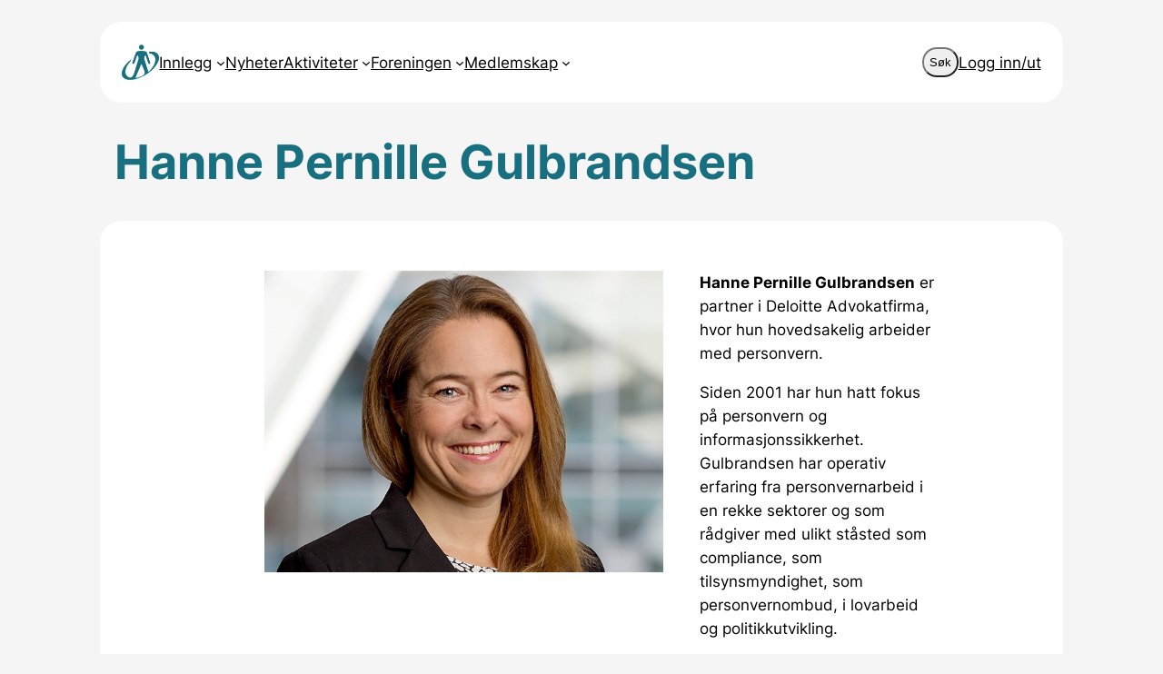

--- FILE ---
content_type: text/css
request_url: https://pvo.no/wp-content/themes/pvo-theme/style.css?ver=6.6.4
body_size: 191
content:
/*
Theme Name: Personvernombudene
Theme URI: 
Author: Tobias Rade Evensen
Author URI: https://tobiasrade.no
Description: Theme for the Foreningen Personvernombudene WordPress-site
Requires at least: 6.0
Tested up to: 6.6
Requires PHP: 5.7
Version: 
Template: twentytwentyfour
Text Domain: personvernombudene
Tags: 
*/

.is-style-pill a,
.is-style-pill span:not([class], [data-rich-text-placeholder]) {
    margin-bottom: 0.3rem;
}

--- FILE ---
content_type: image/svg+xml
request_url: https://pvo.no/wp-content/themes/pvo-theme/assets/images/X-Logo.svg
body_size: 258
content:
<svg width="24" height="24" viewBox="0 0 24 24" fill="none" xmlns="http://www.w3.org/2000/svg">
<path d="M13.982 10.622L20.54 3H18.986L13.293 9.618L8.745 3H3.5L10.376 13.007L3.5 21H5.054L11.066 14.011L15.868 21H21.113L13.982 10.622ZM11.854 13.096L11.157 12.099L5.614 4.169H8L12.474 10.569L13.171 11.565L18.986 19.883H16.599L11.854 13.096Z" fill="black"/>
</svg>


--- FILE ---
content_type: image/svg+xml
request_url: https://pvo.no/wp-content/themes/pvo-theme/assets/images/LinkedIn-Logo.svg
body_size: 592
content:
<svg width="24" height="24" viewBox="0 0 24 24" fill="none" xmlns="http://www.w3.org/2000/svg">
<path d="M19.7 3H4.3C3.582 3 3 3.582 3 4.3V19.7C3 20.418 3.582 21 4.3 21H19.7C20.418 21 21 20.418 21 19.7V4.3C21 3.582 20.418 3 19.7 3ZM8.339 18.338H5.667V9.748H8.339V18.338ZM7.004 8.574C6.147 8.574 5.455 7.88 5.455 7.026C5.455 6.171 6.146 5.478 7.004 5.478C7.858 5.478 8.551 6.172 8.551 7.026C8.551 7.881 7.858 8.574 7.004 8.574ZM18.339 18.338H15.67V14.161C15.67 13.165 15.653 11.883 14.283 11.883C12.894 11.883 12.682 12.969 12.682 14.089V18.338H10.015V9.748H12.574V10.922H12.611C12.967 10.247 13.838 9.535 15.137 9.535C17.84 9.535 18.34 11.314 18.34 13.627L18.339 18.338Z" fill="#0D66C2"/>
</svg>


--- FILE ---
content_type: image/svg+xml
request_url: https://pvo.no/wp-content/themes/pvo-theme/assets/images/Facebook-Logo.svg
body_size: 255
content:
<svg width="24" height="24" viewBox="0 0 24 24" fill="none" xmlns="http://www.w3.org/2000/svg">
<path d="M12 2C6.5 2 2 6.5 2 12C2 17 5.7 21.1 10.4 21.9V14.9H7.9V12H10.4V9.8C10.4 7.3 11.9 5.9 14.2 5.9C15.3 5.9 16.4 6.1 16.4 6.1V8.6H15.1C13.9 8.6 13.5 9.4 13.5 10.2V12H16.3L15.9 14.9H13.6V21.9C18.3 21.1 22 17 22 12C22 6.5 17.5 2 12 2Z" fill="#1778F2"/>
</svg>
